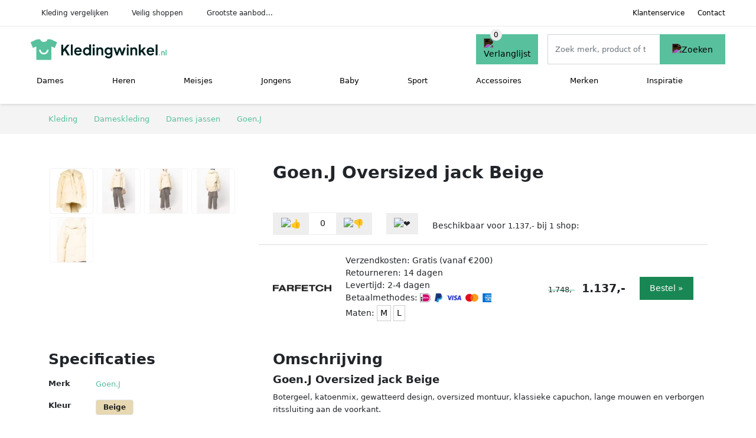

--- FILE ---
content_type: text/html; charset=UTF-8
request_url: https://kledingwinkel.nl/product/goenj-oversized-jack-beige-2-1073508
body_size: 6528
content:
<!DOCTYPE html>
<html lang="nl-NL">
<head>
    <meta charset="UTF-8">

    <link rel="dns-prefetch" href="https://www.googletagmanager.com">
    <link rel="dns-prefetch" href="https://www.google-analytics.com">
    <link rel="dns-prefetch" href="https://fonts.gstatic.com">
    <link rel="preload" href="https://wct-2.com/wct.js" as="script">
    <link rel="preconnect" href="https://www.googletagmanager.com">
    <link rel="preconnect" href="https://www.google-analytics.com">

    <meta http-equiv="X-UA-Compatible" content="IE=edge">
    <meta name="viewport" content="width=device-width, initial-scale=1.0, minimum-scale=1.0, maximum-scale=5.0, user-scalable=yes">
    <title>Goen.J Oversized jack Beige - Kledingwinkel.nl</title>
    <meta name="robots" content="index,follow">
    <link rel="icon" href="/favicon.ico">

    <script src="https://sentry.wux.dev/js-sdk-loader/f189836dabda4df63f140958952f515f.min.js" crossorigin="anonymous"></script>

	<meta name="description" content="Botergeel, katoenmix, gewatteerd design, oversized montuur, klassieke capuchon, lange mouwen en verborgen ritssluiting aan de voorkant.">
	<link rel="canonical" href="https://kledingwinkel.nl/product/goenj-oversized-jack-beige-2-1073508">
    <link rel="stylesheet" type="text/css" href="/resources/css/app.css?v=3.1.1" media="all" />
    
    <link rel="stylesheet" href="/resources/css/products.css?v=3.1.1">
        <link rel="dns-prefetch" href="https://www.googletagmanager.com">
        <script>
            (function(w, d, s, l, i) {
                w[l] = w[l] || [];
                w[l].push({
                    'gtm.start': new Date().getTime(),
                    event: 'gtm.js'
                });
                var f = d.getElementsByTagName(s)[0],
                    j = d.createElement(s),
                    dl = l != 'dataLayer' ? '&l=' + l : '';
                j.async = true;
                j.src =
                    'https://www.googletagmanager.com/gtm.js?id=' + i + dl;
                f.parentNode.insertBefore(j, f);
            })(window, document, 'script', 'dataLayer', 'GTM-W5NMNCT');
        </script>
    
    <style>
         :root {
            --primary: 88, 192, 157;
            --primary-dark-theme: 88, 192, 157;
            --link-dark-theme: 88, 192, 157;
        }
    </style>

    

    <script type="text/javascript">
        (function(w, c, t, u) {
            w._wct = w._wct || {};
            w._wct = u;
            var s = c.createElement(t);
            s.type = 'text/javascript';
            s.async = true;
            s.src = 'https://wct-2.com/wct.js';
            var r = c.getElementsByTagName(t)[0];
            r.parentNode.insertBefore(s, r);
        }(window, document, 'script', {
            'uid': 'cVaViC',
            'google_tracking_id': 'UA-217067805-1',
            'proxy': 'https://wct-2.com'
        }));
    </script>

    <meta property="og:title" content="Goen.J Oversized jack Beige - Kledingwinkel.nl" />
    <meta property="og:description" content="Botergeel, katoenmix, gewatteerd design, oversized montuur,…" />
        <meta property="og:site_name" content="Kledingwinkel.nl" />
    <meta property="og:url" content="https://kledingwinkel.nl/product/goenj-oversized-jack-beige-2-1073508" />

    
    <base href="https://kledingwinkel.nl/">
</head>

<body class="v3 site-clothing page-product ">
    <noscript><iframe src="https://www.googletagmanager.com/ns.html?id=GTM-W5NMNCT" height="0" width="0" style="display:none;visibility:hidden"></iframe></noscript>    <div class="navbar d-none d-lg-flex navbar-expand-lg" id="navbar-top">
        <div class="container-fluid">
            <ul class="navbar-nav ul-checks">
                
                                <li class="nav-item">Kleding vergelijken</li>
                                <li class="nav-item">Veilig  shoppen</li>
                                <li class="nav-item">Grootste aanbod...</li>            </ul>
            <ul class="navbar-nav ms-auto">
                <li class="nav-item"><a rel="nofollow" class="nav-link" href="/klantenservice">Klantenservice</a></li>
                <li class="nav-item"><a rel="nofollow" class="nav-link" href="/klantenservice/contact">Contact</a></li>
                            </ul>
        </div>
    </div>

    <nav class="navbar navbar-expand-lg navbar-light" id="navbar-main">
        <div class="container-fluid">
            <button id="menu-toggler" class="navbar-toggler" type="button" aria-label="Toggle navigation">
                <span class="navbar-toggler-icon"></span>
            </button>
            <a class="navbar-brand" href="https://kledingwinkel.nl/">
                <img src="/resources/img/kledingwinkel-logo.svg" alt="Kledingwinkel.nl" class="img-fluid" width="230px" height="35px">            </a>
                            <span class="btn btn-primary me-3 btn-wishlist mobile" data-route="/verlanglijst" title="Verlanglijst">
                    <img src="/resources/img/fas/heart.svg" alt="Verlanglijst" class="icon invert">
                </span>
                        <div class="collapse navbar-collapse" id="navbar-menu">
                <ul class="navbar-nav me-auto my-2 my-lg-0 navbar-nav-scroll">
                    <li class="nav-item dropdown"><a class="nav-link" href="/dames" >Dames</a>            <button class="nav-link dropdown-toggle btn btn-light" role="button" data-bs-toggle="dropdown" aria-expanded="false">
                <img src="/resources/img/far/chevron-down.svg" alt="⬇️" class="icon">
            </button>

                            <ul id="dropdown-gender5" class="dropdown-menu full-width-dropdown p-0">
                    <div class="container d-flex d-md-block h-100">
                        <ul style="columns: 4;">
                            <li><a href="dames/beenmode">Beenmode</a></li><li><a href="dames/bhs">Bh's</a></li><li><a href="dames/blouses">Blouses</a></li><li><a href="dames/broeken">Broeken</a></li><li><a href="dames/broekpakken">Broekpakken</a></li><li><a href="dames/huispakken">Huispakken</a></li><li><a href="dames/jassen">Jassen</a></li><li><a href="dames/jeans">Jeans</a></li><li><a href="dames/jumpsuits">Jumpsuits</a></li><li><a href="dames/jurken">Jurken</a></li><li><a href="dames/kostuums">Kostuums</a></li><li><a href="dames/nachtkleding">Nachtkleding</a></li><li><a href="dames/ondergoed">Ondergoed</a></li><li><a href="dames/overshirts">Overshirts</a></li><li><a href="dames/playsuits">Playsuits</a></li><li><a href="dames/polos">Polo's</a></li><li><a href="dames/rokken">Rokken</a></li><li><a href="dames/sexy-lingerie">Sexy lingerie</a></li><li><a href="dames/shirts">Shirts</a></li><li><a href="dames/sokken">Sokken</a></li><li><a href="dames/tops">Tops</a></li><li><a href="dames/truien">Truien</a></li><li><a href="dames/vesten">Vesten</a></li><li><a href="dames/zwemkleding">Zwemkleding</a></li>                        </ul>
                    </div>
                </ul>
                </li><li class="nav-item dropdown"><a class="nav-link" href="/heren" >Heren</a>            <button class="nav-link dropdown-toggle btn btn-light" role="button" data-bs-toggle="dropdown" aria-expanded="false">
                <img src="/resources/img/far/chevron-down.svg" alt="⬇️" class="icon">
            </button>

                            <ul id="dropdown-gender6" class="dropdown-menu full-width-dropdown p-0">
                    <div class="container d-flex d-md-block h-100">
                        <ul style="columns: 4;">
                            <li><a href="heren/broeken">Broeken</a></li><li><a href="heren/jassen">Jassen</a></li><li><a href="heren/jeans">Jeans</a></li><li><a href="heren/kostuums">Kostuums</a></li><li><a href="heren/nachtkleding">Nachtkleding</a></li><li><a href="heren/ondergoed">Ondergoed</a></li><li><a href="heren/overhemden">Overhemden</a></li><li><a href="heren/overshirts">Overshirts</a></li><li><a href="heren/polos">Polo's</a></li><li><a href="heren/shirts">Shirts</a></li><li><a href="heren/sokken">Sokken</a></li><li><a href="heren/tops">Tops</a></li><li><a href="heren/truien">Truien</a></li><li><a href="heren/vesten">Vesten</a></li><li><a href="heren/zwemkleding">Zwemkleding</a></li>                        </ul>
                    </div>
                </ul>
                </li><li class="nav-item dropdown"><a class="nav-link" href="/meisjes" >Meisjes</a>            <button class="nav-link dropdown-toggle btn btn-light" role="button" data-bs-toggle="dropdown" aria-expanded="false">
                <img src="/resources/img/far/chevron-down.svg" alt="⬇️" class="icon">
            </button>

                            <ul id="dropdown-gender8" class="dropdown-menu full-width-dropdown p-0">
                    <div class="container d-flex d-md-block h-100">
                        <ul style="columns: 4;">
                            <li><a href="meisjes/beenmode">Beenmode</a></li><li><a href="meisjes/blouses">Blouses</a></li><li><a href="meisjes/broeken">Broeken</a></li><li><a href="meisjes/jassen">Jassen</a></li><li><a href="meisjes/jeans">Jeans</a></li><li><a href="meisjes/jumpsuits">Jumpsuits</a></li><li><a href="meisjes/jurken">Jurken</a></li><li><a href="meisjes/nachtkleding">Nachtkleding</a></li><li><a href="meisjes/ondergoed">Ondergoed</a></li><li><a href="meisjes/onesies">Onesies</a></li><li><a href="meisjes/playsuits">Playsuits</a></li><li><a href="meisjes/rokken">Rokken</a></li><li><a href="meisjes/shirts">Shirts</a></li><li><a href="meisjes/sokken">Sokken</a></li><li><a href="meisjes/tops">Tops</a></li><li><a href="meisjes/truien">Truien</a></li><li><a href="meisjes/vesten">Vesten</a></li><li><a href="meisjes/zwemkleding">Zwemkleding</a></li>                        </ul>
                    </div>
                </ul>
                </li><li class="nav-item dropdown"><a class="nav-link" href="/jongens" >Jongens</a>            <button class="nav-link dropdown-toggle btn btn-light" role="button" data-bs-toggle="dropdown" aria-expanded="false">
                <img src="/resources/img/far/chevron-down.svg" alt="⬇️" class="icon">
            </button>

                            <ul id="dropdown-gender7" class="dropdown-menu full-width-dropdown p-0">
                    <div class="container d-flex d-md-block h-100">
                        <ul style="columns: 4;">
                            <li><a href="jongens/broeken">Broeken</a></li><li><a href="jongens/jassen">Jassen</a></li><li><a href="jongens/jeans">Jeans</a></li><li><a href="jongens/nachtkleding">Nachtkleding</a></li><li><a href="jongens/ondergoed">Ondergoed</a></li><li><a href="jongens/onesies">Onesies</a></li><li><a href="jongens/overhemden">Overhemden</a></li><li><a href="jongens/overshirts">Overshirts</a></li><li><a href="jongens/polos">Polo's</a></li><li><a href="jongens/shirts">Shirts</a></li><li><a href="jongens/sokken">Sokken</a></li><li><a href="jongens/tops">Tops</a></li><li><a href="jongens/truien">Truien</a></li><li><a href="jongens/vesten">Vesten</a></li><li><a href="jongens/zwemkleding">Zwemkleding</a></li>                        </ul>
                    </div>
                </ul>
                </li><li class="nav-item dropdown"><a class="nav-link" href="/babykleding" >Baby</a>            <button class="nav-link dropdown-toggle btn btn-light" role="button" data-bs-toggle="dropdown" aria-expanded="false">
                <img src="/resources/img/far/chevron-down.svg" alt="⬇️" class="icon">
            </button>

                            <ul id="dropdown-master2" class="dropdown-menu full-width-dropdown p-0">
                    <div class="container d-flex d-md-block h-100">
                        <ul style="columns: 4;">
                            <li><a href="baby-jurkjes">Baby jurkjes</a></li><li><a href="babymutsjes">Babymutsjes</a></li><li><a href="babysokjes">Babysokjes</a></li><li><a href="dekens">Dekens</a></li><li><a href="kledingsets">Kledingsets</a></li><li><a href="rompers">Rompers</a></li><li><a href="slaapzakken">Slaapzakken</a></li>                        </ul>
                    </div>
                </ul>
                </li><li class="nav-item dropdown"><a class="nav-link" href="/sportkleding" >Sport</a>            <button class="nav-link dropdown-toggle btn btn-light" role="button" data-bs-toggle="dropdown" aria-expanded="false">
                <img src="/resources/img/far/chevron-down.svg" alt="⬇️" class="icon">
            </button>

                            <ul id="dropdown-master3" class="dropdown-menu full-width-dropdown p-0">
                    <div class="container d-flex d-md-block h-100">
                        <ul style="columns: 4;">
                            <li><a href="skikleding">Skikleding</a></li><li><a href="sportaccessoires">Sportaccessoires</a></li><li><a href="sportbroeken">Sportbroeken</a></li><li><a href="sportjassen">Sportjassen</a></li><li><a href="sportondergoed">Sportondergoed</a></li><li><a href="sportrokken">Sportrokken</a></li><li><a href="sportshirts">Sportshirts</a></li><li><a href="sportsokken">Sportsokken</a></li><li><a href="sporttassen">Sporttassen</a></li><li><a href="sporttruien">Sporttruien</a></li><li><a href="tenues">Tenues</a></li><li><a href="thermokleding">Thermokleding</a></li><li><a href="trainingspakken">Trainingspakken</a></li><li><a href="trainingssets">Trainingssets</a></li>                        </ul>
                    </div>
                </ul>
                </li><li class="nav-item dropdown"><a class="nav-link" href="/accessoires" >Accessoires</a>            <button class="nav-link dropdown-toggle btn btn-light" role="button" data-bs-toggle="dropdown" aria-expanded="false">
                <img src="/resources/img/far/chevron-down.svg" alt="⬇️" class="icon">
            </button>

                            <ul id="dropdown-master4" class="dropdown-menu full-width-dropdown p-0">
                    <div class="container d-flex d-md-block h-100">
                        <ul style="columns: 4;">
                            <li><a href="bandanas">Bandanas</a></li><li><a href="beautycases">Beautycases</a></li><li><a href="bretels">Bretels</a></li><li><a href="haarbanden">Haarbanden</a></li><li><a href="handschoenen">Handschoenen</a></li><li><a href="helmen">Helmen</a></li><li><a href="hoeden">Hoeden</a></li><li><a href="hoofdbanden">Hoofdbanden</a></li><li><a href="koffers">Koffers</a></li><li><a href="losse-kragen">Losse kragen</a></li><li><a href="manchetknopen">Manchetknopen</a></li><li><a href="mondkapjes">Mondkapjes</a></li><li><a href="mutsen">Mutsen</a></li><li><a href="oorwarmers">Oorwarmers</a></li><li><a href="paraplus">Paraplu's</a></li><li><a href="petten">Petten</a></li><li><a href="pochetten">Pochetten</a></li><li><a href="portemonnees">Portemonnees</a></li><li><a href="riemen">Riemen</a></li><li><a href="scrunchies">Scrunchies</a></li><li><a href="sjaals">Sjaals</a></li><li><a href="ski-accessoires">Ski accessoires</a></li><li><a href="sleutelhangers">Sleutelhangers</a></li><li><a href="stropdassen">Stropdassen</a></li><li><a href="tassen">Tassen</a></li><li><a href="vlinderstrikken">Vlinderstrikken</a></li><li><a href="wanten">Wanten</a></li><li><a href="zonnebrillen">Zonnebrillen</a></li>                        </ul>
                    </div>
                </ul>
                </li><li class="nav-item "><a class="nav-link" href="/merken" >Merken</a></li><li class="nav-item "><a class="nav-link" href="/inspiratie" >Inspiratie</a></li>                </ul>

                                    <form id="searchbox" class="position-relative d-none d-lg-flex" method="GET" action="/zoeken">
                                                                        <span class="btn btn-primary me-3 btn-wishlist" data-route="/verlanglijst" title="Verlanglijst">
                            <img src="/resources/img/fas/heart.svg" alt="Verlanglijst" class="icon invert">
                        </span>
                        <div class="input-group input-group-border">
                                                        <input class="form-control main-search" type="search" name="q" autocomplete="off" placeholder="Zoek merk, product of trefwoord.." aria-label="Search" value="">
                            <button class="btn btn-primary" type="submit"><img src="/resources/img/fas/search.svg" alt="Zoeken" class="icon invert"></button>
                        </div>
                    </form>
                            </div>

        </div>
        <div id="navbar-full" class="container-fluid"></div>
    </nav>

    <form id="menu-searchbar" class="position-relative d-block d-lg-none p-2" method="GET" action="/zoeken">
        <div class="input-group mt-1">
            <input class="form-control main-search" type="search" name="q" autocomplete="off" placeholder="Zoek merk, product of trefwoord.." aria-label="Search" value="">
            <button class="btn btn-primary" type="submit"><img src="/resources/img/fas/search.svg" alt="Zoeken" class="icon invert"></button>
        </div>
    </form><section class="section-breadcrumb">
    <div class="container">
        <nav aria-label="breadcrumb">
            <ol class="breadcrumb" itemscope itemtype="http://schema.org/BreadcrumbList">
                <li itemprop="itemListElement" itemscope itemtype="http://schema.org/ListItem" class="breadcrumb-item"><a itemprop="item" href="/"><span itemprop="name">Kleding</span><meta itemprop="position" content="1"></a></li>
<li itemprop="itemListElement" itemscope itemtype="http://schema.org/ListItem" class="breadcrumb-item"><a itemprop="item" href="dames"><span itemprop="name">Dameskleding</span><meta itemprop="position" content="2"></a></li>
<li itemprop="itemListElement" itemscope itemtype="http://schema.org/ListItem" class="breadcrumb-item"><a itemprop="item" href="dames/jassen"><span itemprop="name">Dames jassen</span><meta itemprop="position" content="3"></a></li>
<li itemprop="itemListElement" itemscope itemtype="http://schema.org/ListItem" class="breadcrumb-item"><a itemprop="item" href="goenj"><span itemprop="name">Goen.J</span><meta itemprop="position" content="4"></a></li>
            </ol>
        </nav>
    </div>
</section>
<div itemscope itemtype=" http://schema.org/Product">
 <link itemprop="itemCondition" href="http://schema.org/NewCondition" />

 <section class="container section-product-detail mt-1 mt-lg-5">
 <div class="row">
 <div class="col-lg-4 col-sm-12 mb-1 mb-lg-5">
 <div class="product-sliders">
 <div class="product-slider">
 <img itemprop="image" src="/images/products/farfetch/goenj-oversized-jack-beige-1073508.jpg" class="img-fluid slide active" alt="Goen.J Oversized jack Beige" onerror="this.classList.add('error');"><img itemprop="image" src="/images/products/farfetch/extra/goenj-oversized-jack-beige-1073508-1.jpg" class="img-fluid slide " alt="Goen.J Oversized jack Beige" onerror="this.classList.add('error');"><img itemprop="image" src="/images/products/farfetch/extra/goenj-oversized-jack-beige-1073508-2.jpg" class="img-fluid slide " alt="Goen.J Oversized jack Beige" onerror="this.classList.add('error');"><img itemprop="image" src="/images/products/farfetch/extra/goenj-oversized-jack-beige-1073508-3.jpg" class="img-fluid slide " alt="Goen.J Oversized jack Beige" onerror="this.classList.add('error');"><img itemprop="image" src="/images/products/farfetch/extra/goenj-oversized-jack-beige-1073508-4.jpg" class="img-fluid slide " alt="Goen.J Oversized jack Beige" onerror="this.classList.add('error');"> <button type="button" class="btn btn-light btn-slide-prev"><img class="icon" src="/resources/img/fas/chevron-left.svg" alt="⬅️"></button><button type="button" class="btn btn-light btn-slide-next"><img class="icon" src="/resources/img/fas/chevron-right.svg" alt="➡️"></button> <button type="button" class="btn btn-light btn-slide-fullscreen">
 <img class="icon" src="/resources/img/fas/search.svg" alt="Fullscreen openen">
 <img class="icon" src="/resources/img/fas/xmark-large.svg" alt="Fullscreen sluiten">
 </button>
 </div>
 <div class="product-slider-thumbs"><img width="90" height="90" src="/images/products/farfetch/goenj-oversized-jack-beige-1073508.jpg?long=90" class="img-fluid slide active" alt="Goen.J Oversized jack Beige - Thumbnail 1" onerror="this.classList.add('error');"><img width="90" height="90" src="/images/products/farfetch/extra/goenj-oversized-jack-beige-1073508-1.jpg?long=90" class="img-fluid slide " alt="Goen.J Oversized jack Beige - Thumbnail 2" onerror="this.classList.add('error');"><img width="90" height="90" src="/images/products/farfetch/extra/goenj-oversized-jack-beige-1073508-2.jpg?long=90" class="img-fluid slide " alt="Goen.J Oversized jack Beige - Thumbnail 3" onerror="this.classList.add('error');"><img width="90" height="90" src="/images/products/farfetch/extra/goenj-oversized-jack-beige-1073508-3.jpg?long=90" class="img-fluid slide " alt="Goen.J Oversized jack Beige - Thumbnail 4" onerror="this.classList.add('error');"><img width="90" height="90" src="/images/products/farfetch/extra/goenj-oversized-jack-beige-1073508-4.jpg?long=90" class="img-fluid slide " alt="Goen.J Oversized jack Beige - Thumbnail 5" onerror="this.classList.add('error');"></div> </div>
 </div>
 <div class="col-lg-8 col-sm-12 mb-3 mb-lg-5">
 <div class="row">
 <div class="col">
 <h1 itemprop="name">Goen.J Oversized jack Beige</h1>
 </div>
 </div>

 <div itemprop="offers" itemscope itemtype="https://schema.org/AggregateOffer"><div class="row align-items-center mt-2">
 <div class="col-auto">
 <div class="input-group input-group-votes">
 <button type="button" title="Omhoog stemmen" class="btn btn-light" data-id="2-1073508" data-selected="false" data-vote-up>
 <img class="icon" src="/resources/img/fas/thumbs-up.svg" alt="👍">
 </button>
 <div class="input-group-text" data-vote-sum>0</div>
 <button type="button" title="Omlaag stemmen" class="btn btn-light" data-id="2-1073508" data-selected="false" data-vote-down>
 <img class="icon" src="/resources/img/fas/thumbs-down.svg" alt="👎">
 </button>
 </div>
 </div>
 <div class="col-auto">
 <button type="button" title="Toevoegen aan verlanglijst" class="btn btn-heart" data-id="2-1073508" data-wishlist-listener>
 <img class="icon" src="/resources/img/fas/heart.svg" alt="❤️">
 </button>
 </div><div class="col-auto mt-2 mt-mb-0">Beschikbaar voor <span itemprop="lowPrice" itemtype="number" content="1137.00">1.137,-</span><meta itemprop="highPrice" itemtype="number" content="1137.00"/> bij <span itemprop="offerCount" itemtype="number">1</span> shop:<meta itemprop="priceCurrency" content="EUR"/></div> <div class="row row-shop gx-2 gx-sm-4" data-load="[base64]" itemprop="offers" itemscope itemtype="https://schema.org/Offer">
 <link itemprop="availability" href="https://schema.org/InStock" />
 <link itemprop="itemCondition" href="http://schema.org/NewCondition" />
 <meta itemprop="priceCurrency" content="EUR" />

 <div class="col col-sm-3 col-md-2 col-lg-2 ps-logo" itemprop="seller" itemscope="itemscope" itemtype="http://schema.org/Organization">
 <img width=" 125" height="125" loading="lazy" src="/images/shops/farfetch-logo.png?long=125" alt="Farfetch" itemprop="logo">
 <meta itemprop="name" content="Farfetch" />
 </div>
 <div class="col ps-details">
 <div class="ps-shipping">
 Verzendkosten: Gratis (vanaf €200) </div>
 <div class="ps-retour">
 Retourneren: 14 dagen </div>
 <div class="ps-delivery">
 Levertijd: 2-4 dagen </div>
 <div class="ps-payment">
 Betaalmethodes:
 <img loading="lazy" class="img-fluid" 
 width="18" height="15"
 src="/resources/img/payment/ideal.png" 
 alt="iDEAL"><img loading="lazy" class="img-fluid" 
 width="13" height="15"
 src="/resources/img/payment/paypal.png" 
 alt="PayPal"><img loading="lazy" class="img-fluid" 
 width="25" height="15"
 src="/resources/img/payment/visa.png" 
 alt="Visa"><img loading="lazy" class="img-fluid" 
 width="22" height="15"
 src="/resources/img/payment/mastercard.png" 
 alt="Mastercard"><img loading="lazy" class="img-fluid" 
 width="15" height="15"
 src="/resources/img/payment/americanexpress.png" 
 alt="American Express"> </div>
 <div class="ps-sizes">
 Maten:
 <span class="btn product-button">M</span><span class="btn product-button">L</span> </div>
 </div>

 <div class="col-auto ps-prices">
 <span class="price-old">1.748,-</span> &nbsp; <span class="price" itemprop="price" content="1137.00">1.137,-</span>
 </div>
 <div class="col-auto ps-button">
 <button class="btn btn-lg btn-success product-button">Bestel »</button> </div>
 </div>
 </div> </div>
 </div>
 </section>

 
 <section class="container section-product-info">
 <div>
 <h2>Specificaties</h2>
 <table class="table table-sm">
 <tbody>
 
 <tr>
 <th>Merk</th>
 <td itemprop="brand" itemtype="https://schema.org/Brand" itemscope>
 <a href="/goenj">
 <span itemprop="name">Goen.J</span>
 </a>
 </td>
 </tr><tr><th>Kleur</th><td><span class="badge text-dark border" style="background: #e7d8b1; ">Beige</span> </td></tr>
 <tr>
 <th>Geslacht</th>
 <td><a href="/dames">Dameskleding</a></td>
 </tr>
 <tr>
 <th>Materiaal</th>
 <td><span itemprop="material">Katoen</span>, <span itemprop="material">Nylon</span></td>
 </tr>
 <tr>
 <th>Categorie</th>
 <td><a href="jassen">Jassen</a></td>
 </tr> </tbody>
 </table>
 </div>

 <div>
 <h2>Omschrijving</h2>
 <div itemprop="description">
 <h3>Goen.J Oversized jack Beige</h3><p>Botergeel, katoenmix, gewatteerd design, oversized montuur, klassieke capuchon, lange mouwen en verborgen ritssluiting aan de voorkant.</p> </div>
 </div>

 <div>
 <div class="product-more">
 <b>Bekijk relevante kleding</b><br>
 <a class="btn btn-light mt-2 me-2" href="/dames/goenj?color=beige">Beige Goen.J dames kleding</a><br><a class="btn btn-light mt-2 me-2" href="/dames/goenj/jassen">Goen.J dames jassen</a><br><a class="btn btn-light mt-2 me-2" href="/dames/jassen?color=beige">Beige dames jassen</a><br><a class="btn btn-light mt-2 me-2" href="/dames/goenj/jassen?color=beige">Beige Goen.J dames jassen</a><br><a class="btn btn-light mt-2 me-2" href="/goenj/jassen?color=beige">Beige Goen.J jassen</a><br> </div>

 <br><br>
 <h2>Referenties</h2>
 <table class="table table-sm">
 <tbody>
 
 <tr>
 <th>EAN</th>
 <td><span itemprop="gtin13">8742192322554</span></td>
 </tr>
 <tr>
 <th>SKU</th>
 <td><span itemprop="sku">GNJ22AWJK1119232255</span></td>
 </tr>
 <tr class="product-share">
 <th>Delen</th>
 <td>
 <ul>
 <li><a target="_blank" rel="nofollow noopener" href="https://www.facebook.com/sharer/sharer.php?u=https://kledingwinkel.nl/product/goenj-oversized-jack-beige-2-1073508">
 <img class="icon" alt="Delen op Facebook" src="/resources/img/fab/facebook-f.svg">
 </a></li>
 <li><a target="_blank" rel="nofollow noopener" href="http://twitter.com/share?url=https://kledingwinkel.nl/product/goenj-oversized-jack-beige-2-1073508">
 <img class="icon" alt="Delen op Twitter" src="/resources/img/fab/twitter.svg"></i>
 </a></li>
 <li><a target="_blank" rel="nofollow noopener" href="http://pinterest.com/pin/create/button/?url=https://kledingwinkel.nl/product/goenj-oversized-jack-beige-2-1073508">
 <img class="icon" alt="Delen op Pinterest" src="/resources/img/fab/pinterest.svg">
 </a></li>
 <li><a target="_blank" rel="nofollow noopener" href="mailto:?subject=Tip&body=Zie url: https://kledingwinkel.nl/product/goenj-oversized-jack-beige-2-1073508">
 <img class="icon" alt="Delen via Mail" src="/resources/img/fas/envelope.svg">
 </a></li>
 </ul>
 </td>
 </tr>
 </tbody>
 </table>

 </div>
 </section>

 <section class="section-related-products container mt-1 mt-lg-5">
 <div class="h2">Vergelijkbare producten</div>
 <div class="row g-3">
 <a href="/product/goenj-oversized-jack-zwart-2-1073512" class="col-product " data-id="2-1073512"><span class="badge bg-primary">39%</span><div class="img"><img width="190" height="250" alt="Goen.J Oversized jack Zwart" src="/images/products/farfetch/goenj-oversized-jack-zwart-1073512.jpg" loading="lazy"></div><span class="p-name">Goen.J Oversized jack Zwart</span><span class="p-shops">1 webshop</span><span class="p-price"><span class="p-price-old">&euro; 1.748,-</span> &euro; 1.050,-</span></a><a href="/product/goenj-oversized-jack-zwart-2-349738" class="col-product " data-id="2-349738"><span class="badge bg-primary">49%</span><div class="img"><img width="190" height="250" alt="Goen.J Oversized jack Zwart" src="/images/products/farfetch/goenj-oversized-jack-zwart-349738.jpg" loading="lazy"></div><span class="p-name">Goen.J Oversized jack Zwart</span><span class="p-shops">1 webshop</span><span class="p-price"><span class="p-price-old">&euro; 1.101,-</span> &euro; 552,-</span></a><a href="/product/goenj-oversized-trenchcoat-bruin-2-349987" class="col-product " data-id="2-349987"><span class="badge bg-primary">39%</span><div class="img"><img width="190" height="250" alt="Goen.J Oversized trenchcoat Bruin" src="/images/products/farfetch/goenj-oversized-trenchcoat-bruin-349987.jpg" loading="lazy"></div><span class="p-name">Goen.J Oversized trenchcoat Bruin</span><span class="p-shops">1 webshop</span><span class="p-price"><span class="p-price-old">&euro; 1.942,-</span> &euro; 1.166,-</span></a><a href="/product/goenj-tweed-bomberjack-zwart-2-1073491" class="col-product " data-id="2-1073491"><span class="badge bg-primary">44%</span><div class="img"><img width="190" height="250" alt="Goen.J Tweed bomberjack Zwart" src="/images/products/farfetch/goenj-tweed-bomberjack-zwart-1073491.jpg" loading="lazy"></div><span class="p-name">Goen.J Tweed bomberjack Zwart</span><span class="p-shops">1 webshop</span><span class="p-price"><span class="p-price-old">&euro; 2.060,-</span> &euro; 1.134,-</span></a><a href="/product/goenj-lammy-pilotenjack-bruin-2-1073510" class="col-product " data-id="2-1073510"><span class="badge bg-primary">34%</span><div class="img"><img width="190" height="250" alt="Goen.J Lammy pilotenjack Bruin" src="/images/products/farfetch/goenj-lammy-pilotenjack-bruin-1073510.jpg" loading="lazy"></div><span class="p-name">Goen.J Lammy pilotenjack Bruin</span><span class="p-shops">1 webshop</span><span class="p-price"><span class="p-price-old">&euro; 3.684,-</span> &euro; 2.395,-</span></a><a href="/product/goenj-tweed-bomberjack-wit-2-1073513" class="col-product " data-id="2-1073513"><span class="badge bg-primary">49%</span><div class="img"><img width="190" height="250" alt="Goen.J Tweed bomberjack Wit" src="/images/products/farfetch/goenj-tweed-bomberjack-wit-1073513.jpg" loading="lazy"></div><span class="p-name">Goen.J Tweed bomberjack Wit</span><span class="p-shops">1 webshop</span><span class="p-price"><span class="p-price-old">&euro; 2.060,-</span> &euro; 1.031,-</span></a><a href="/product/goenj-blazer-met-bewerkte-revers-zwart-2-2306333" class="col-product " data-id="2-2306333"><span class="badge bg-primary">29%</span><div class="img"><img width="190" height="250" alt="Goen.J Blazer met bewerkte revers Zwart" src="https://cdn-images.farfetch-contents.com/29/52/51/44/29525144_59098026_1000.jpg" loading="lazy"></div><span class="p-name">Goen.J Blazer met bewerkte revers Zwart</span><span class="p-shops">1 webshop</span><span class="p-price"><span class="p-price-old">&euro; 1.227,-</span> &euro; 859,-</span></a><a href="/product/goenj-leren-trenchcoat-zwart-2-2000227" class="col-product " data-id="2-2000227"><span class="badge bg-primary">20%</span><div class="img"><img width="190" height="250" alt="Goen.J Leren trenchcoat Zwart" src="https://cdn-images.farfetch-contents.com/25/06/16/01/25061601_55332481_1000.jpg" loading="lazy"></div><span class="p-name">Goen.J Leren trenchcoat Zwart</span><span class="p-shops">1 webshop</span><span class="p-price"><span class="p-price-old">&euro; 1.282,-</span> &euro; 1.025,-</span></a><a href="/product/goenj-dubbelzijdige-jas-zwart-2-2000243" class="col-product " data-id="2-2000243"><span class="badge bg-primary">19%</span><div class="img"><img width="190" height="250" alt="Goen.J Dubbelzijdige jas Zwart" src="https://cdn-images.farfetch-contents.com/25/06/15/72/25061572_55332225_1000.jpg" loading="lazy"></div><span class="p-name">Goen.J Dubbelzijdige jas Zwart</span><span class="p-shops">1 webshop</span><span class="p-price"><span class="p-price-old">&euro; 1.554,-</span> &euro; 1.244,-</span></a><a href="/product/goenj-jas-met-dubbele-wijzerplaat-bruin-2-2000232" class="col-product " data-id="2-2000232"><span class="badge bg-primary">19%</span><div class="img"><img width="190" height="250" alt="Goen.J Jas met dubbele wijzerplaat Bruin" src="https://cdn-images.farfetch-contents.com/25/06/15/84/25061584_55330364_1000.jpg" loading="lazy"></div><span class="p-name">Goen.J Jas met dubbele wijzerplaat Bruin</span><span class="p-shops">1 webshop</span><span class="p-price"><span class="p-price-old">&euro; 1.231,-</span> &euro; 985,-</span></a> </div>
 </section>
 </div>
<link rel="stylesheet" href="/resources/css/footer.css?v=3.1.1">

<footer>
    <div class="container py-5">
        <div class="row justify-content-evenly align-items-center">
                            <div class="col-6 col-md-6 col-xl-auto mb-4 mb-md-0">
                    <div class="footer-block information-block">
                        <span class="h6">Populaire <a href="/categorieen">categorieën</a></span>
                        <ul class="list-unstyled">
                            <li><a href="/dames">Dameskleding</a></li>
                                        <li><a href="/heren">Herenkleding</a></li>
                                        <li><a href="/meisjes">Meisjeskleding</a></li>
                                        <li><a href="/jongens">Jongenskleding</a></li>
                                        <li><a href="/babykleding">Babykleding</a></li>
                                        <li><a href="/sportkleding">Sportkleding</a></li>                        </ul>
                    </div>
                </div>
                            <div class="col-6 col-md-6 col-xl-auto mb-4 mb-md-0">
                    <div class="footer-block information-block">
                        <span class="h6">Populaire <a href="/merken">merken</a></span>
                        <ul class="list-unstyled">
                            
                                            <li>
                                                <a href="/dolce-en-gabbana">
                                                Dolce & Gabbana kleding
                                                </a>
                                            </li>
                                        
                                            <li>
                                                <a href="/dsquared2">
                                                Dsquared2 kleding
                                                </a>
                                            </li>
                                        
                                            <li>
                                                <a href="/moschino">
                                                Moschino kleding
                                                </a>
                                            </li>
                                        
                                            <li>
                                                <a href="/tommy-hilfiger">
                                                Tommy Hilfiger kleding
                                                </a>
                                            </li>
                                        
                                            <li>
                                                <a href="/adidas">
                                                Adidas kleding
                                                </a>
                                            </li>
                                        
                                            <li>
                                                <a href="/versace">
                                                Versace kleding
                                                </a>
                                            </li>
                                                                </ul>
                    </div>
                </div>
            
            <div class="col-6 col-md-6 col-xl-auto mb-4 mb-md-0">
                <div class="footer-block links-block">
                    <span class="h6">Klantenservice</span>
                    <ul class="list-unstyled">
                        <li><a href="/klantenservice/retourneren-en-ruilen">Retourneren & ruilen</a></li>
                        <li><a href="/klantenservice/verzending-en-bezorging">Verzending & bezorging</a></li>
                        <li><a href="/klantenservice/status-van-bestelling">Status van bestelling</a></li>
                        <li><a href="/klantenservice/garantie-en-reparatie">Garantie & reparatie</a></li>
                        <li><a href="/klantenservice/betaalmogelijkheden">Betaalmogelijkheden</a></li>
                        <li><a href="/klantenservice/voorraad-en-beschikbaarheid">Voorraad & beschikbaarheid</a></li>
                    </ul>
                </div>
            </div>
            <div class="col-6 col-md-6 col-xl-auto mb-4 mb-md-0">
                <div class="footer-block links-block">
                    <span class="h6 mb-15">Over ons</span>
                    <ul class="list-unstyled">
                        <li><a href="/inspiratie">Inspiratie blog</a></li>
                        <li><a href="/klantenservice/contact">Contact</a></li>
                        <li><a href="/over-ons">Over ons</a></li>
                        <li><a href="/samenwerken">Samenwerken</a></li>
                        <li><a href="/over-ons#betrouwbaar">Betrouwbaarheid</a></li>
                        <li><a href="/privacy">Privacybeleid</a> & <a href="/disclaimer">Disclaimer</a></li>
                    </ul>
                </div>
            </div>
        </div>
    </div>


    <div class="bg-dark text-center py-5">
        <a class="logo" href="https://kledingwinkel.nl/">
            <img src="/resources/img/kledingwinkel-logo-invert.svg" alt="Kledingwinkel.nl" class="img-fluid" width="196px" height="30px">        </a>
        <div class="copyright">
            © 2026            
        </div>
    </div>
</footer>

<script src="/resources/js/app.js?v=3.1.1"></script>

<script src="/resources/js/product-detail.js?v=3.1.1"></script>
</body>

</html>